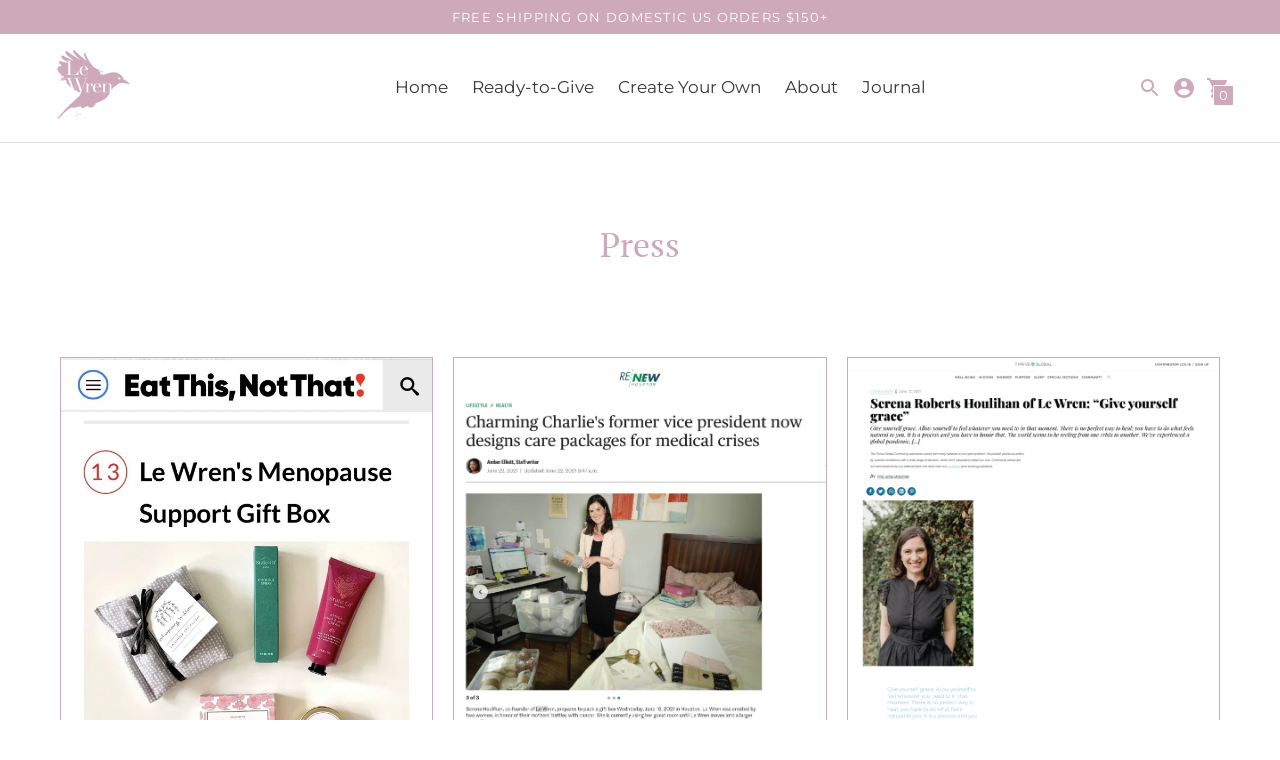

--- FILE ---
content_type: text/css
request_url: https://lewrencare.com/cdn/shop/t/28/assets/my.css?v=99870807556213478241683259672
body_size: 185
content:
.our-story{float:left;width:85%;background-color:#f4f4f4;text-align:center;font-size:19px;line-height:30px;letter-spacing:1px;padding:50px 0 30px 11%;color:#cea9ba}.story-image{float:right;width:15%;background-color:#f4f4f4;display:none}img.logo-right{width:200px;margin-top:65px;margin-left:40px}.story{background-color:#f4f4f4;height:300px}a.lm{clear:both;display:block;text-align:center}a.lm span{width:200px;background-color:#cea9ba;color:#fff;padding:10px 15px}.dc2{color:#58595b;font-size:17px;text-align:left;padding:20px 5px;line-height:1.5em}div#shopify-section-1619587771ff74e52c section.section.tc.mv6{margin-top:20px;margin-bottom:20px}h2.type-heading-1{font-size:34px;margin-bottom:20px;color:#cea9ba;line-height:20px}div#shopify-section-161924373368b7b75a h2{margin-bottom:5px;margin-top:auto}div#shopify-section-161960319575675f85 p.content-overlay__subheading{opacity:0}div#shopify-section-dynamic-rich-text section.section.tc.mv6{margin-top:35px;margin-bottom:0}.header-container.is-sticky .header__sticky-logo-image img{display:none}section.slideshow.transparent-section .slideshow__subheading{font-size:24px}div#shopify-section-16196937692b4d03b5{display:none}.footer__signup-text,.footer__col-list h3.type-body-regular{font-size:20px;text-transform:uppercase;color:#cea9ba;font-weight:500}.footer__input-wrap{padding:10px 0 0}li.ma0{display:inline-block}.footer__col-list span:last-child{display:none}img.gang{width:20px;margin-bottom:-5px}.shopify-payment-button__button{font-weight:600!important}.type-body-large.rte.center.measure-wide{color:#cea9ba}#shopify-section-1619539296b54922cf{margin-top:70px}#shopify-section-161960319575675f85 .collage__item-inner--large{padding-top:100%}.testimonials__quote-mark{color:#cea9ba;opacity:unset}.section--standard .dot.is-selected{background-color:#cea9ba}.footer__cols{margin-top:-30px}li.ma0 a{font-size:18px}.footer__col-list h3.type-body-regular{line-height:0px;margin-top:40px!important}@media only screen and (max-width: 767px){.our-story{width:100%;padding:30px 10px 15px}img.logo-right{margin-left:auto;margin-right:auto;display:block;margin-top:10px}.story-image{width:100%}a.lm{background:#f4f4f4;padding-bottom:35px;padding-top:30px}.story{height:unset}h2.type-heading-1,div#shopify-section-161924373368b7b75a h2{font-size:24px!important}img.logo-right{width:135px}.header-container.is-sticky .header__sticky-logo-image img{display:block}div#shopify-section-dynamic-rich-text section.section.tc.mv6{margin-bottom:0}div#shopify-section-16196937692b4d03b5{display:block;padding-top:30px}div#shopify-section-dynamic-full-width-image{display:none}.footer__input-wrap{padding:0}li.ma0{display:block}.footer__col-list span{display:none}#shopify-section-1619539296b54922cf{margin-top:25px}.footer__signup-text{margin-bottom:10px}.footer__signup-text,.footer__col-list h3.type-body-regular{margin-top:30px;font-size:18px}}.spb-label-tooltip{margin-bottom:0;margin-top:30px;font-weight:500}label.spb-productoptionswatchwrapper{display:table;margin-top:15px}fieldset{margin-bottom:30px;border:none;padding:3px 0 10px}.spb-productoptionswatch,.spb-productoptionswatchwrapper input[type=checkbox]{float:left}
/*# sourceMappingURL=/cdn/shop/t/28/assets/my.css.map?v=99870807556213478241683259672 */


--- FILE ---
content_type: image/svg+xml
request_url: https://cdn.shopify.com/s/files/1/0269/4184/9681/files/GNL.svg?v=1619697555
body_size: 732
content:
<?xml version="1.0" encoding="utf-8"?>
<!-- Generator: Adobe Illustrator 23.0.1, SVG Export Plug-In . SVG Version: 6.00 Build 0)  -->
<svg version="1.1" id="Layer_1" xmlns="http://www.w3.org/2000/svg" xmlns:xlink="http://www.w3.org/1999/xlink" x="0px" y="0px"
	 viewBox="0 0 20 20" style="enable-background:new 0 0 20 20;" xml:space="preserve">
<style type="text/css">
	.st0{fill:none;stroke:#ED2224;stroke-width:0.1634;stroke-linecap:round;stroke-miterlimit:10;}
</style>
<g>
	<path class="st0" d="M11.55,4.38c-0.57-1.34-2.42-1.76-3.56-1.06c-1.4,0.85-1.51,2.24-1.09,3.1C7.03,6.69,7.54,7.2,8.21,7.41"/>
	<path class="st0" d="M11.82,3.96c-0.77-1.4-2.79-1.81-4.05-1.02c-1.64,1.02-1.79,2.6-1.25,3.69C6.69,6.97,7.25,7.5,7.88,7.69"/>
	<path class="st0" d="M12.08,3.54c-0.97-1.47-3.15-1.82-4.52-0.98c-1.9,1.16-2.03,3.02-1.41,4.28C6.31,7.19,6.9,7.76,7.52,8.02"/>
	<path class="st0" d="M12.27,3.02C11.09,1.6,8.8,1.31,7.33,2.2C5.17,3.51,5.01,5.7,5.75,7.04c0.22,0.4,0.75,0.93,1.42,1.27"/>
	<path class="st0" d="M11.15,4.61c-0.38-1.14-1.96-1.48-2.92-0.92c-1.18,0.7-1.29,1.84-0.96,2.55C7.4,6.51,7.79,6.97,8.62,7.05"/>
	<path class="st0" d="M15.55,7.79c0.01,0.55-0.86,1.36-1.52,1.89c-1.09,0.88-2.12,1.64-3.22,2.63c-0.32,0.28-0.71,0.75-0.88,1.16
		c-0.08,0.17-0.1,0.4-0.08,0.52"/>
	<path class="st0" d="M15.26,7.4c0,0.7-0.85,1.42-1.66,2.06c-1.09,0.87-2.01,1.58-2.94,2.39c-0.32,0.28-0.83,0.84-1.02,1.21
		c-0.15,0.28-0.23,0.7-0.23,0.81"/>
	<path class="st0" d="M14.97,7.06c-0.07,0.74-0.79,1.34-1.65,2.07c-1.02,0.87-2.07,1.59-3.2,2.61c-0.32,0.29-0.88,1.04-1.02,1.45
		c-0.03,0.1-0.08,0.32-0.08,0.43"/>
	<path class="st0" d="M14.66,6.69c-0.07,0.74-0.62,1.32-1.65,2.13c-1.06,0.83-1.91,1.47-3.05,2.48c-0.38,0.33-1.01,1.13-1.2,1.56
		c-0.04,0.1-0.08,0.32-0.08,0.43"/>
	<path class="st0" d="M12.82,8.45c0-0.42,0.5-0.95,1.01-0.95"/>
	<path class="st0" d="M12.35,8.79c0-1.04,0.97-1.74,1.76-1.74"/>
	<path class="st0" d="M11.89,9.12c0-1.61,1.18-2.47,2.32-2.47"/>
	<path class="st0" d="M11.44,9.51c0.01-2.16,1.31-3.23,2.52-3.23c0.18,0,0.27,0.09,0.27,0.24c0,0.63-0.49,1.19-1.52,2.01
		c-1.06,0.83-1.91,1.47-3.05,2.48c-0.38,0.33-0.89,0.92-1.12,1.36c-0.05,0.1-0.15,0.35-0.18,0.49"/>
	<path class="st0" d="M12.12,11.76c0.23,0.58,0.21,1.41,0.21,1.41c0,1.65-1.37,2.97-3.02,2.97c-1.53,0-2.99-1.06-2.99-2.9
		c0,0,0.04-1.32,1.46-2.54s2.74-2.4,2.74-2.4"/>
	<path class="st0" d="M12.47,11.48c0.27,0.68,0.29,1.68,0.29,1.68c0,1.91-1.51,3.44-3.42,3.44s-3.47-1.52-3.47-3.44
		c0,0,0.02-1.45,1.66-2.86s2.73-2.37,2.73-2.37"/>
	<path class="st0" d="M10.62,4.68c-0.4-0.92-1.51-0.98-2.18-0.61C7.5,4.59,7.4,5.51,7.68,6.06c0.09,0.17,0.36,0.52,0.69,0.51
		c0.39-0.01,0.52-0.15,0.75-0.15c0.1,0,0.08,0.13-0.02,0.23C9,6.75,8.92,6.87,6.62,8.85c-2.47,2.13-2.47,4.38-2.47,4.38
		c0,3.2,2.47,5.07,5.19,5.07c2.88,0,5.21-2.26,5.21-5.14c0,0-0.01-1.57-0.67-2.8"/>
	<path class="st0" d="M12.8,11.23c0.31,0.76,0.41,1.36,0.41,1.91c-0.02,2.16-1.7,3.86-3.86,3.86c-1.93,0-3.9-1.33-3.9-3.76
		c0,0-0.06-1.65,1.88-3.31c1.86-1.59,2.65-2.34,2.65-2.34"/>
	<path class="st0" d="M13.17,10.94c0.48,1.05,0.48,2.2,0.48,2.2c0,2.4-1.93,4.29-4.31,4.29c-2.25,0-4.32-1.56-4.32-4.23
		c0,0,0.04-1.88,2.08-3.65S9.7,7.25,9.7,7.25"/>
	<path class="st0" d="M13.55,10.72c0.52,1.15,0.52,2.42,0.52,2.42c0,2.64-2.12,4.72-4.74,4.72c-2.47,0-4.76-1.72-4.76-4.65
		c0,0,0.04-2.06,2.29-4.02s2.6-2.26,2.6-2.26"/>
	<path class="st0" d="M15.85,8.1c0.01,0.55-0.84,1.34-1.49,1.87c-1.04,0.86-2.13,1.63-3.22,2.58c-0.32,0.28-0.65,0.64-0.78,1.05
		c-0.03,0.1-0.08,0.27-0.08,0.37"/>
</g>
</svg>
